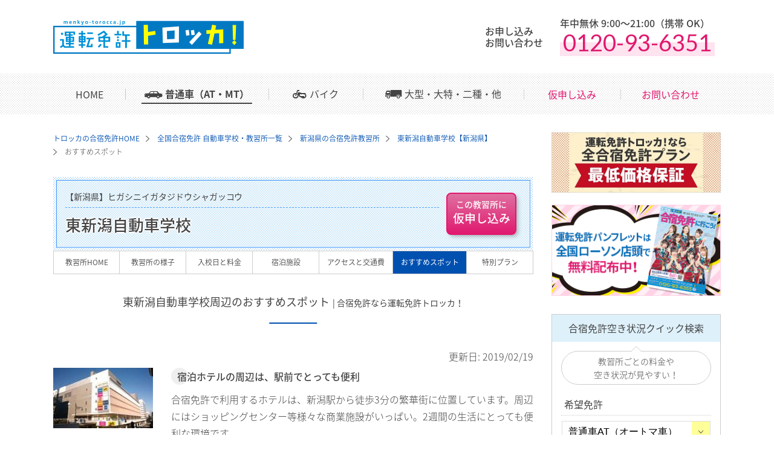

--- FILE ---
content_type: text/html
request_url: https://menkyo-torocca.jp/school/04604/spot.html
body_size: 27274
content:
<!DOCTYPE html PUBLIC "-//W3C//DTD XHTML 1.0 Transitional//EN" "http://www.w3.org/TR/xhtml1/DTD/xhtml1-transitional.dtd">
<html xmlns="http://www.w3.org/1999/xhtml" xml:lang="ja" lang="ja">
<head>
<meta http-equiv="content-type" content="text/html; charset=UTF-8" />
<!-- /common/inc/gtm1.inc -->

<!-- Google Tag Manager -->
<script>(function(w,d,s,l,i){w[l]=w[l]||[];w[l].push({'gtm.start':
  new Date().getTime(),event:'gtm.js'});var f=d.getElementsByTagName(s)[0],
  j=d.createElement(s),dl=l!='dataLayer'?'&l='+l:'';j.async=true;j.src=
  'https://www.googletagmanager.com/gtm.js?id='+i+dl;f.parentNode.insertBefore(j,f);
  })(window,document,'script','dataLayer','GTM-T9HTFH');</script>
<!-- End Google Tag Manager -->

<!-- Google tag (gtag.js) -->
<script async src="https://www.googletagmanager.com/gtag/js?id=G-D0P0HWTF6T"></script>
<script>
  window.dataLayer = window.dataLayer || [];
  function gtag(){dataLayer.push(arguments);}
  gtag('js', new Date());

  gtag('config', 'G-D0P0HWTF6T');
</script>

<title>東新潟自動車学校のおすすめスポット｜合宿免許なら運転免許トロッカ！</title>


<meta name="twitter:card" content="summary_large_image" />
<meta property="og:title" content="東新潟自動車学校のおすすめスポット｜合宿免許なら運転免許トロッカ！" />
<meta property="og:type" content="website" />
<meta property="og:url" content="https://menkyo-torocca.jp/school/04604/spot.html" />
<meta property="og:locale" content="ja_JP" />
<meta property="og:image" content="https://menkyo-torocca.jp/images/common/torocca_ogp_takaneko.jpg" />
<meta property="og:site_name" content="運転免許トロッカ！" />
<meta property="og:description" content="東新潟自動車学校（新潟県）周辺のおすすめスポットをご紹介。合宿免許の空き時間にお出かけしてみてはいかがでしょう？" />


<meta name="author" content="運転免許トロッカ！" />
<meta name="keywords" content="合宿免許,免許,合宿,自動車,教習所,運転免許,教習料金,ローン,分割" />
<meta name="description" content="東新潟自動車学校（新潟県）周辺のおすすめスポットをご紹介。合宿免許の空き時間にお出かけしてみてはいかがでしょう？" />
<meta name="robots" content="index,follow" />
<meta http-equiv="X-UA-Compatible" content="IE=Edge" />
<meta http-equiv="content-Script-Type" content="text/javascript" />
<meta http-equiv="Content-Style-Type" content="text/css" />
<link rel="stylesheet" href="/common/normalize.css" type="text/css" media="all" />
<link rel="stylesheet" href="https://fonts.googleapis.com/earlyaccess/notosansjapanese.css" type="text/css" media="all" />
<link rel="stylesheet" href="https://fonts.googleapis.com/css?family=Lato" type="text/css" media="all" />
<link rel="stylesheet" href="/common/default.css" type="text/css" media="all" />
<link rel="stylesheet" href="/common/school.css" type="text/css" media="all" />
<script type="text/javascript" src="/common/jquery-1.12.3.min.js"></script>
<script type="text/javascript" src="/common/school.js"></script>
<script type="text/javascript" src="/js/checkboxlist.js"></script>
	<script type="text/javascript" src="/chcmn/js/breadcrumb.js"></script>
<link rel="canonical" href="https://menkyo-torocca.jp/school/04604/spot.html" />
<link rel="alternate" media="only screen and (max-width: 640px)" href="https://menkyo-torocca.jp/s/school/04604/spot.html" />
</head>
<body id="school">
<!-- Google Tag Manager (noscript) -->
<noscript><iframe src="https://www.googletagmanager.com/ns.html?id=GTM-T9HTFH" height="0" width="0" style="display:none;visibility:hidden"></iframe></noscript>
<!-- End Google Tag Manager (noscript) -->


<!--head-->
<div id="head" class="header_wrap">


<script type="text/javascript" src="/common/form_layout.js"></script>
<script type="text/javascript" src="/common/plugin.js"></script>
<div class="column_wrap items_center header_inner">
<p class="header_logo"><a href="https://menkyo-torocca.jp/"><img src="/common/im/logo.png" alt="合宿免許なら運転免許トロッカ！" /></a></p>
<dl class="contact_head01">
	<dt>お申し込み<br />お問い合わせ</dt>
	<dd>
		<p>年中無休 9:00〜21:00（携帯 OK）</p>
		<p class="tel_no" x-ms-format-detection="none"><span class="pink_maker">0120-93-6351</span></p>
	</dd>
</dl>

</div>




 




</div>
<!--head end-->
<!--gloval navi-->
<div class="g_nav">
	<ul>
		<li class="nav_home"><a href="https://menkyo-torocca.jp/">HOME</a></li>
		<li class="nav_school"><a href="/list/">普通車（AT・MT）</a></li>
		<li class="nav_bike"><a href="/bike/">バイク</a></li>
		<li class="nav_large"><a href="/large/">大型・大特・二種・他</a></li>
		<li class="nav_contact01"><a href="/form/app.aspx">仮申し込み</a></li>
		<li class="nav_contact02"><a href="/form/inq.aspx">お問い合わせ</a></li>
	</ul>
</div>

<!--gloval navi end-->

<!--body_base-->
<div id="body_base">

<!--main-->
<div id="sch_main" class="spot">



<ul class="pan_navi l-list__breadcrumb" itemscope itemtype="http://schema.org/BreadcrumbList">
	<li itemscope itemprop="itemListElement" itemtype="http://schema.org/ListItem">
		<a href="https://menkyo-torocca.jp/" itemprop="item">
			<span itemprop="name">トロッカの合宿免許HOME</span>
		</a>
		<meta itemprop="position" content="1" />
	</li>
	<li itemscope itemprop="itemListElement" itemtype="http://schema.org/ListItem">
                	<a href="/list/" itemprop="item">
			<span itemprop="name">全国合宿免許&nbsp;自動車学校・教習所一覧</span>
		</a>
		<meta itemprop="position" content="2" />
	</li>
	<li itemscope itemprop="itemListElement" itemtype="http://schema.org/ListItem">
                	<a href="/school/niigata.html" itemprop="item">
			<span itemprop="name">新潟県の合宿免許教習所</span>
		</a>
		<meta itemprop="position" content="3" />
	</li>
	<li itemscope itemprop="itemListElement" itemtype="http://schema.org/ListItem">
                	<a href="index.html" itemprop="item">
			<span itemprop="name">東新潟自動車学校【新潟県】</span>
		</a>
		<meta itemprop="position" content="4" />
	</li>
		<li itemscope itemprop="itemListElement" itemtype="http://schema.org/ListItem">
			<span itemprop="name">おすすめスポット</span>
		<meta itemprop="position" content="5" />
	</li>
</ul>


<!--school_head-->
<div id="school_head">
<!--school title START-->
<div class="title">
<p>【新潟県】ヒガシニイガタジドウシャガッコウ</p>
<p class="dsName">東新潟自動車学校</p>
<p><a href="/form/app.aspx?sch=04604" class="apply"><img src="/common/im/btn_apply.jpg" alt="申し込む" style="width:0px;height:0px;" /></a></p>
</div><!--school title END-->
</div>

<!--school_head end-->

<!--school_menu-->
<ul class="school_menu">
<li id="school_home"><a href="./" title="教習所HOME">教習所HOME</a></li>
<li id="school_scene"><a href="scene.html" title="教習所の様子">教習所の様子</a></li>
<li id="school_price"><a href="price.html" title="入校日と料金">入校日と料金</a></li>
<li id="school_plan"><a href="plan.html" title="宿泊施設">宿泊施設</a></li>
<li id="school_access"><a href="access.html" title="アクセスと交通費">アクセスと交通費</a></li>
<li id="school_spot"><a href="spot.html" title="おすすめスポット">おすすめスポット</a></li>
<li id="school_spplan"><a href="spplan.html" title="特別プラン">特別プラン</a></li>
</ul>

<!--school_menu end-->

<div id="sch_box">
<div id="title">
<h1 id="school_title">東新潟自動車学校周辺のおすすめスポット | 合宿免許なら運転免許トロッカ！</h1>
</div>

		<p id="modified" class="mb5 text_right">更新日:
			<time itemprop="modified" datetime="2019-02-19">
			2019/02/19</time></p>

<!--spot-->
<div id="spot">



<div class="spot_box">
<img src="/allcmn/sch/04604/im/ph-04.jpg" width="164" height="100" />
<div class="spot_right">
<p>宿泊ホテルの周辺は、駅前でとっても便利</p>
<p>合宿免許で利用するホテルは、新潟駅から徒歩3分の繁華街に位置しています。周辺にはショッピングセンター等様々な商業施設がいっぱい。2週間の生活にとっても便利な環境です。</p>
</div>
</div>

<div class="spot_box">
<img src="/allcmn/sch/04604/im/ph-05.jpg" width="164" height="100" />
<div class="spot_right">
<p>「夕食なし」の部屋タイプでは、外食を楽しんで</p>
<p>新潟駅周辺には、ファーストフードやレストランがいっぱい。夕食がつかない部屋タイプをお選びの場合は、各自お好きな場所で夕食をとっていただけます。教習所スタッフに、おススメのレストランを聞いてみよう！！</p>
</div>
</div>


</div>
<!--spot end-->

<!--comment01-->

<!--comment01 end-->

	
</div>
</div>
<!--main end-->

<!--side-->
<div id="side">
<!-- メニュー部 -->
<p class="mb20"><a href="/safe.html" class="img_hover"><img src="/images/side/safe_side.jpg" alt="運転免許トロッカ！なら最低価格保証" /></a></p>

<p class="mb30"><a href="/catalog.html" class="img_hover"><img src="/images/side/side_catalog_img.png" alt="運転免許カタログは全国ローソン店頭で無料配布中！" /></a></p>

		<div id="quickserche" class="search">
			<p class="side_search_ttl">合宿免許空き状況クイック検索</p>
			<p class="side_sub_title">教習所ごとの料金や<br />空き状況が見やすい！</p>
			<form name="form_q" id="form_q" method="post" action="/srchex/calendar.aspx">
    			<script type="text/javascript" src="/common/js/search_school.js"></script>
			</form>
		</div>


		<div id="box">
<p id="box_head">お気に入りボックスに追加</p>
<div id="box_body">
<p id="box_text">教習プランをお気に入りボックスに登録できて予約もカンタン！検索結果や各教習所ページの『入校日カレンダー』から入校日を選んで登録してね！ [<a href="/box.html">お気に入りボックスの使い方</a>]</p>

<!--<div align="center">
<object type="text/html" data="/srchex/checklistmini.aspx?" width="200" height="200" style="z-index:-1"></object>
<iframe id="minilist" src="/srchex/checklistmini.aspx?" width="200" height="200" style="border-style: none" border="0" frameborder="0"></iframe>
</div>-->

<div id="CL_Mini" style="margin-left:10px;">

</div>

<div align="center">
<form method="post" action="/srchex/checklist.aspx">
<input type="submit" name="Submit" value="内容確認／お申し込みへ進む" tabindex="9" accesskey="f" />
</form>
</div>

<!--p id="box_foot"></p-->
</div>
</div>


		<p class="side_ttl">普通車の教習所選び</p>
		<ul class="side_normal mb-1">
			<li><a href="/list/">全国教習所一覧から選ぶ</a></li>
			<li><a href="/list/map.html">全国地図から選ぶ</a></li>
			<li><a href="/area/">エリアから選ぶ</a></li>
			<li><a href="/school/">都道府県から選ぶ</a></li>
			<li><p class="selected">セール情報</p>
				<ul class="side_sale">
					<li><a href="/campaign/">期間限定セール情報</a></li>
					<li><a href="/campaign/single.html">格安シングルルーム特集</a></li>
					<li><a href="/campaign/sandaichance.html">最大15,000円キャッシュバック</a></li>
				</ul>
			</li>
			<li><a href="/season/spring.html">2026年春休み（2,3月）合宿免許</a></li>
			<li><a href="/osusume/couple.html">カップルで行く合宿免許</a></li>
			<li><a href="/osusume/">こだわり合宿免許INDEX</a></li>

			<li><a href="/karimen/" class="side_ico01">仮免からの合宿免許</a></li>
			<li><a href="/shobun/" class="side_ico01">行政処分者の再取得</a></li>
		</ul>

		<p class="side_ttl">その他・免許を取ろう！</p>
		<ul class="side_riyo">
			<li><a href="/list/douji.html" class="side_ico02">普通車＋バイクのセット教習</a></li>
			<li><a href="/bike/" class="side_ico02">バイク合宿免許<br /><span class="pl5 fs12">（普通二輪・大型二輪）</span></a></li>
			<li><a href="/large/" class="side_ico02">プロ免許合宿<span class="pl5 fs12">(大型/大特/けん引/二種）</span></a></li>
		</ul>

		<p class="side_ttl">ご利用ナビ！</p>

		<ul class="side_riyo">
			<li><a href="/index.html#value">運転免許トロッカ！は<br />ここがスゴイ！</a></li>
			<li><p class="selected">合宿免許について</p>
				<ul>
					<li><a href="/first/flow.html">ご予約から入校まで</a></li>
					<li><a href="/first/baggage.html">合宿免許の持ち物</a></li>
					<li><a href="/first/model.html">教習スケジュール&#xFF5E;免許交付まで</a></li>
					<li><a href="/first/support.html">安心のサポート</a></li>
					<li><a href="/first/q-a.html">よくある質問Q&amp;A</a></li>
					<li><a href="/info/cautions.html">免許取得に関するご注意</a></li>
					<li><a href="/info/agreement.html#normal">旅行条件説明書</a></li>
				</ul>
			</li>
			<li><a href="/first/navi.html" title="合宿免免許選び方ナビ">合宿免許選び方ナビ</a></li>
			<li><a href="/voice/" title="合宿免許口コミ情報">合宿免許口コミ情報</a></li>
			<li><a href="/guidance/" title="合宿免許ってこんな1日">合宿免許ってこんな1日</a></li>
			<li><a href="/question/" title=" チャレンジ！！学科試験問題集"> チャレンジ！！学科試験問題集</a></li>
			<li>
				<a href="/method/" class="selected">お申し込み方法</a>
				<ul>
					<li><a href="/index.html#gasshuku">合宿免許のお申し込み方法</a></li>
					<li><a href="/method/bike.html">バイクのお申し込み</a></li>
					<li><a href="/method/large.html">プロ免許のお申し込み</a></li>
				</ul>
			</li>
			<li>
				<p class="selected">お支払い方法一覧</p>
				<ul>
					<li><a href="/first/pay.html">選べるお支払い</a></li>
					<li><a href="/first/loan.html">ラクラク運転免許ローン</a></li>
				</ul>
			</li>
			<li><a href="/info/privacy.html">個人情報保護方針</a></li>
			<li><a href="/info/">企業情報</a></li>
		</ul>



		<p class="side_banner">
			<a href="/first/loan.html" class="img_hover"><img src="/images/loan_tpp_side.jpg" alt="ラクラク運転免許ローン" /></a>
		</p>




		<p class="side_ttl">県別教習所一覧</p>
		<ul class="side_search">
			<li><a href="/school/hokkaido.html">北海道</a>
				<ul>
					<li><a href="/school/01048/">鉄工団地自動車学園</a></li>
				</ul>
			</li>

			<li><a href="/school/iwate.html">岩手県</a>
				<ul>
					<li><a href="/school/02125/">陸前高田ドライビングスクール</a></li>
					<li><a href="/school/02113/">遠野ドライビングスクール</a></li>
					<li><a href="/school/02127/">宮古ドライビングスクール</a></li>
					<li><a href="/school/02131/">盛岡南ドライビングスクール</a></li>
					<li><a href="/school/02109/">久慈自動車学校</a></li>
				</ul>
			</li>

			<li><a href="/school/miyagi.html">宮城県</a>
				<ul>

					<li><a href="/school/02241/">パセオドライビングカレッジ</a></li>
				</ul>
			</li>

			<li><a href="/school/akita.html">秋田県</a>
				<ul>
					<li><a href="/school/02303/">秋田北部自動車学校</a></li>
					<li><a href="/school/02312/">第二北部自動車学校</a></li>
					<li><a href="/school/02325/">能代モータースクール</a></li>
				</ul>
			</li>

			<li><a href="/school/yamagata.html">山形県</a>
				<ul>
					<li><a href="/school/02418/">鶴岡自動車学園</a></li>
					<li><a href="/school/02426/">関東自動車学校庄内余目</a></li>
					<li><a href="/school/02422/">マツキドライビングスクール長井校</a></li>
					<li><a href="/school/02413/">マツキドライビングスクール米沢松岬校</a></li>

					<li><a href="/school/02434/">マツキドライビングスクールさくらんぼ校</a></li>
					<li><a href="/school/02411/">マツキドライビングスクール赤湯校</a></li>


					<li><a href="/school/02428/">マツキドライビングスクール 山形中央校</a></li>
					<li><a href="/school/02433/">マツキドライビングスクール 村山校</a></li>
				</ul>
			</li>
			<li><a href="/school/fukushima.html">福島県</a>
				<ul>
					<li><a href="/school/02504/">昭和ドライバーズカレッジ</a></li>
					<li><a href="/school/02536/">会津田島ドライビングスクール</a></li>

					<li><a href="/school/02546/">湯本自動車学校</a></li>
					<li><a href="/school/02516/">本宮自動車学校</a></li>

				</ul>
			</li>
			<li><a href="/school/ibaraki.html">茨城県</a>
				<ul>
					<li><a href="/school/04037/">友部自動車学校</a></li>
					<li><a href="/school/04017/">土浦北インター自動車学校</a></li>
					<li><a href="/school/04018/">茨城けんなん自動車学校</a></li>
				</ul>
			</li>
			<li><a href="/school/tochigi.html">栃木県</a>
				<ul>
					<li><a href="/school/04109/">さくら那須モータースクール</a></li>
					<li><a href="/school/04127/">佐野中央自動車教習所</a></li>
					<li><a href="/school/04126/">那須自動車学校</a></li>
					<li><a href="/school/04132/">宇都宮岡本台自動車学校</a></li>
					<li><a href="/school/04138/">カーアカデミー那須高原</a></li>
				</ul>
			</li>
			<li><a href="/school/gunma.html">群馬県</a>
				<ul>
					<li><a href="/school/04219/">赤城自動車教習所</a></li>
					<li><a href="/school/04213/">前橋天川自動車教習所</a></li>
					<li><a href="/school/04214/">柳瀬橋自動車教習所</a></li>
					<li><a href="/school/04229/">大渡自動車学校</a></li>
					<li><a href="/school/04220/">まえばし自動車教習所</a></li>
					<li><a href="/school/04221/">かぶら自動車教習所</a></li>
					<li><a href="/school/04231/">南渋川自動車教習所</a></li>
				</ul>
			</li>
			<li><a href="/school/saitama.html">埼玉県</a>
				<ul>
					<li><a href="/school/04334/">行田自動車教習所</a></li>
				</ul>
			</li>
			<li><a href="/school/chiba.html">千葉県</a>
				<ul>
					<li><a href="/school/04451/">君津モータースクール</a></li>
					<li><a href="/school/04418/">大佐和自動車教習所</a></li>
				</ul>
			</li>

			<li><a href="/school/niigata.html">新潟県</a>
				<ul>
					<li><a href="/school/04635/">水原自動車学校</a></li>
					<li><a href="/school/04614/">つばめ中央自動車学校</a></li>
					<li><a href="/school/04624/">柿崎自動車学校</a></li>
					<li><a href="/school/04627/">白根中央自動車学校</a></li>
					<li><a href="/school/04632/">六日町自動車学校</a></li>

					<li><a href="/school/04633/">マツキドライビングスクール 新潟西しばた校</a></li>
					<li><a href="/school/04615/">糸魚川自動車学校</a></li>
					<li><a href="/school/04604/">東新潟自動車学校</a></li>
					<li><a href="/school/04636/">中越自動車学校</a></li>
					<li><a href="/school/04609/">長岡文化自動車学校</a></li>
					<li><a href="/school/04620/">みどり自動車学校</a></li>
				</ul>
			</li>
			<li><a href="/school/nagano.html">長野県</a>
				<ul>
					<li><a href="/school/04821/">信州伊那自動車教習所</a></li>
					<li><a href="/school/04822/">信州駒ヶ根自動車学校</a></li>
					<li><a href="/school/04825/">ドライビングスクールアジマ</a></li>
					<li><a href="/school/04830/">大町自動車教習所</a></li>
					<li><a href="/school/04833/">軽井沢西ドライビングスクール</a></li>

				</ul>
			</li>

			<li><a href="/school/shizuoka.html">静岡県</a>
				<ul>
					<li><a href="/school/04911/">綜合自動車学校</a></li>
					<li><a href="/school/04950/">静岡県セイブ自動車学校</a></li>
					<li><a href="/school/04951/">スルガ自動車学校</a></li>
					<li><a href="/school/04953/">東名自動車学校</a></li>
				</ul>
			</li>
			<li><a href="/school/ishikawa.html">石川県</a>
				<ul>
					<li><a href="/school/05108/">こまつ自動車学校</a></li>
					<li><a href="/school/05110/">千里浜なぎさドライビングスクール</a></li>
					<li><a href="/school/05116/">能登自動車学校</a></li>
				</ul>
			</li>
			<li><a href="/school/fukui.html">福井県</a>
				<ul>
					<li><a href="/school/05201/">福井自動車学校</a></li>
					<li><a href="/school/05205/">大野自動車学校</a></li>
				</ul>
			</li>
			<li><a href="/school/aichi.html">愛知県</a>
				<ul>
					<li><a href="/school/05441/">トヨタ中央自動車学校</a></li>
				</ul>
			</li>
			<li><a href="/school/kyoto.html">京都府</a>
				<ul>
					<li><a href="/school/06113/">岩滝自動車教習所</a></li>
					<li><a href="/school/06125/">網野自動車教習所</a></li>
				</ul>
			</li>
			<li><a href="/school/mie.html">三重県</a>
				<ul>
					<li><a href="/school/05506/">ほめちぎる教習所 伊勢</a></li>
				</ul>
			</li>

			<li><a href="/school/hyogo.html">兵庫県</a>
				<ul>
					<li><a href="/school/06314/">Mランド丹波ささ山校</a></li>
					<li><a href="/school/06339/">北播ドライビングスクール</a></li>

				</ul>
			</li>
			<li><a href="/school/okayama.html">岡山県</a>
				<ul>
					<li><a href="/school/07212/">高梁自動車学校</a></li>
					<li><a href="/school/07223/">新倉敷自動車学校</a></li>
				</ul>
			</li>
			<li><a href="/school/hiroshima.html">広島県</a>
				<ul>
					<li><a href="/school/07303/">中国自動車学校</a></li>
					<li><a href="/school/07311/">ロイヤル&ensp;ドライビングスクール福山校</a></li>
				</ul>
			</li>
			<li><a href="/school/shimane.html">島根県</a>
				<ul>
					<li><a href="/school/07105/">Mランド益田校</a></li>
				</ul>
			</li>
			<li>
				<a href="/school/tottori.html">鳥取県</a>
				<ul>
					<li><a href="/school/07009/">倉吉自動車学校</a></li>
					<li><a href="/school/07007/">山陰中央自動車学校</a></li>
					<li><a href="/school/07001/">鳥取県自動車学校</a></li>
				</ul>
			</li>


			<li><a href="/school/tokushima.html">徳島県</a>
				<ul>
					<li><a href="/school/08009/">あほくドライビングスクール</a></li>
					<li><a href="/school/08014/">徳島第一自動車教習所</a></li>
				</ul>
			</li>
			<li><a href="/school/ehime.html">愛媛県</a>
				<ul>
					<li><a href="/school/08209/">宇摩自動車教習所</a></li>
				</ul>
			</li>
			<li><a href="/school/kagawa.html">香川県</a>
				<ul>
					<li><a href="/school/08113/">観音寺自動車学校EAST</a></li>
				</ul>
			</li>
			<li><a href="/school/kochi.html">高知県</a>
				<ul>
					<li><a href="/school/08302/">高知中央自動車学校</a></li>
					<li><a href="/school/08305/">東部自動車学校</a></li>
					<li><a href="/school/08307/">四万十自動車学校</a></li>
					<li><a href="/school/08313/">南国自動車学校</a></li>
					<li><a href="/school/08316/">新土佐自動車学校</a></li>
				</ul>
			</li>
			<li><a href="/school/fukuoka.html">福岡県</a>
				<ul>
					<li><a href="/school/09019/">アイルモータースクール門司</a></li>
					<li><a href="/school/09045/">おんが自動車学校</a></li>
				</ul>
			</li>
			<li><a href="/school/saga.html">佐賀県</a>
				<ul>
					<li><a href="/school/09106/">伊万里自動車学校</a></li>
					<li><a href="/school/09108/">佐賀大町自動車学校大町校</a></li>
				</ul>
			</li>
			<li><a href="/school/nagasaki.html">長崎県</a>
				<ul>
					<li><a href="/school/09205/">共立自動車学校・日野</a></li>
					<li><a href="/school/09214/">共立自動車学校・大野</a></li>
					<li><a href="/school/09206/">共立自動車学校・江迎</a></li>
					<li><a href="/school/09222/">五島自動車学校</a></li>
					<li><a href="/school/09209/">あたご自動車学校</a></li>
				</ul>
			</li>
			<li><a href="/school/oita.html">大分県</a>
				<ul>
					<li><a href="/school/09422/">豊の里自動車学校</a></li>
				</ul>
			</li>
			<li><a href="/school/kumamoto.html">熊本県</a>
				<ul>
					<li><a href="/school/09327/">熊本城北自動車学校</a></li>
					<li><a href="/school/09338/">中球磨モータースクール</a></li>
				</ul>
			</li>
			<li><a href="/school/miyazaki.html">宮崎県</a>
				<ul>
					<li><a href="/school/09501/">梅田学園ドライビングスクール 日ノ出
</a></li>
					<li><a href="/school/09524/">梅田学園ドライビングスクール 清武
</a></li>
					<li><a href="/school/09504/">梅田学園ドライビングスクール 生目
</a></li>
					<li><a href="/school/09523/">梅田学園ドライビングスクール 佐土原
</a></li>
					<li><a href="/school/09502/">ナカムラ自動車学校</a></li>
					<li><a href="/school/09512/">けいゆう自動車学校</a></li>
					<!-- <li><a href="/school/09505/">高鍋自動車学校</a></li> -->
				</ul>
			</li>

			<li><a href="/school/okinawa.html">沖縄県</a>
				<ul>
					<li><a href="/school/09721/">北丘自動車学校</a></li>
				</ul>
			</li>
		</ul>


</div>
<!--side end-->




</div>
<!--body_base end-->
<!--foot-->
<!-- /common/inc/foot.inc -->


<!-- footパンくず -->
<!-- パンくずリスト表示エリア -->
<div id="breadcrumb"></div>

<!-- footパンくず end -->

<div class="footer">
  <p class="page_top"><a href="#head">ページトップへ</a></p>
  <ul class="footer_nav">
    <li><a href="https://menkyo-torocca.jp/">合宿免許HOME</a></li>
    <li><a href="/info/agreement.html">旅行条件説明書</a></li>
    <li><a href="/info/cautions.html">免許取得に関するご注意</a></li>
    <li><a href="/info/privacy.html">個人情報の取り扱いについて</a></li>
    <li><a href="/info/">企業情報</a></li>
    <li><a href="https://www.lawson.co.jp/">ローソンサイトへ</a></li>
  </ul>

  <p class="copyright">Copyright (c) Inter Art Committees. Inc, 「<a
      href="https://menkyo-torocca.jp/">合宿免許なら運転免許トロッカ！</a>」All Rights Reserved.</p>
</div>


<!-- line RT START -->
<script type="text/javascript">
  var _fout_queue = _fout_queue || {}; if (_fout_queue.segment === void 0) _fout_queue.segment = {};
  if (_fout_queue.segment.queue === void 0) _fout_queue.segment.queue = [];

  _fout_queue.segment.queue.push({
    'user_id': 18132,
    'advertiser_id': 5611,
    'contractor_id': 5
  });

  (function () {
    var el = document.createElement('script'); el.type = 'text/javascript'; el.async = true;
    el.src = (('https:' == document.location.protocol) ? 'https://' : 'http://') + 'js.fout.jp/segmentation.js';
    var s = document.getElementsByTagName('script')[0]; s.parentNode.insertBefore(el, s);
  })();
</script>
<!-- line RT END -->
 
<!--foot end-->

</body>
</html>


--- FILE ---
content_type: text/css
request_url: https://menkyo-torocca.jp/common/school.css
body_size: 43430
content:
@charset "UTF-8";
@import url("goto.css");
/*-- このCSSはSassで管理しています --*/
/*-- このCSSは/school/ディレクトリのみに使用してください。学校以外の/school/ディレクトリにも使用しています --*/
/*-----------------------------------------------
各学校共通
-----------------------------------------------*/
#school_head {
  background: url("[data-uri]");
  padding: 20px;
  position: relative;
}

#school_head:before {
  background: rgba(222, 241, 251, 0.6);
  border: 1px solid #4a9cff;
  -webkit-box-shadow: 0 0 0 5px rgba(255, 255, 255, 0);
  box-shadow: 0 0 0 5px rgba(255, 255, 255, 0);
  content: '';
  z-index: 1;
  position: absolute;
  top: 5px;
  bottom: 5px;
  left: 5px;
  right: 5px;
}

#school_head p {
  -webkit-box-sizing: border-box;
  box-sizing: border-box;
  position: relative;
  z-index: 999;
}

#school_head p:first-child {
  width: 618px;
  margin-bottom: 5px;
  padding-bottom: 5px;
  border-bottom: dashed 1px #4a9cff;
  color: #444;
  font-weight: 400;
  font-size: 14px;
}

#school_head p:last-child {
  width: 116px;
  height: 70px;
  margin-top: -35px;
  background: #fff;
  border-radius: 8px;
  -webkit-box-shadow: 4px 4px 7px -2px rgba(0, 0, 0, 0.3);
  box-shadow: 4px 4px 7px -2px rgba(0, 0, 0, 0.3);
  position: absolute;
  top: 50%;
  right: 28px;
}

#school_head p:last-child a {
  width: 116px;
  height: 70px;
  padding: 8px;
  background: url("[data-uri]");
  background: -webkit-gradient(linear, 50% 0%, 50% 100%, color-stop(0%, #df70a0), color-stop(100%, #e1196f));
  background: -moz-linear-gradient(#df70a0, #e1196f);
  background: -webkit-linear-gradient(#df70a0, #e1196f);
  background: -webkit-gradient(linear, left top, left bottom, from(#df70a0), to(#e1196f));
  background: -o-linear-gradient(#df70a0, #e1196f);
  background: linear-gradient(#df70a0, #e1196f);
  border-radius: 8px;
  border: solid 2px #e1196f;
  color: #fff;
  text-decoration: none;
  text-align: center;
  font-size: 19px;
  line-height: 1.4;
  font-weight: 500;
  display: block;
  -webkit-box-sizing: border-box;
  box-sizing: border-box;
}

#school_head p:last-child a span {
  font-size: 14px;
  display: block;
}

#school_head p:last-child a:hover {
  opacity: 0.5;
}

#school_head .dsName {
  width: 618px;
  font-size: 26px;
  font-weight: 500;
  text-shadow: 2px 0px 0px #fff, 0px 2px 0px #fff, -2px 0px 0px #fff, 0px -2px 0px #fff;
  color: #444;
}

#school_head .dsName span {
  color: #444 !important;
}

#school_head .school_head_ttl p:first-child {
  width: auto !important;
}

#school_head .school_head_ttl p:last-child {
  margin: 0 !important;
  position: relative !important;
  height: auto !important;
  background: none !important;
  -webkit-box-shadow: none !important;
  box-shadow: none !important;
  border-radius: 0 !important;
  right: 0;
}

#school_head .school_head_ttl p.dsName {
  width: auto !important;
  font-size: 26px !important;
  font-weight: 500 !important;
  text-shadow: 2px 0px 0px #fff, 0px 2px 0px #fff, -2px 0px 0px #fff, 0px -2px 0px #fff !important;
  color: #444 !important;
}

ul.school_menu {
  display: -webkit-box;
  display: -webkit-flex;
  display: -ms-flexbox;
  display: flex;
}

ul.school_menu + #sch_box {
  margin-top: 30px;
}

ul.school_menu li {
  width: 110px;
}

ul.school_menu li#school_access, ul.school_menu li#school_spot {
  width: 122px;
}

ul.school_menu li#school_home a {
  border-left: solid 1px #ccc;
}

ul.school_menu li#school_home a:hover {
  border-left: solid 1px #def1fb;
}

ul.school_menu li a {
  padding: 8px 10px;
  border: solid 1px #ccc;
  border-left: none;
  font-size: 12px;
  color: #444;
  text-align: center;
  display: block;
}

ul.school_menu li a:hover {
  background: #def1fb;
  border: solid 1px #def1fb;
  border-left: none;
  text-decoration: none;
}

.shome ul.school_menu li#school_home a, .scene ul.school_menu li#school_scene a, .sch_price ul.school_menu li#school_price a, .sch_plan ul.school_menu li#school_plan a, .access ul.school_menu li#school_access a, .spot ul.school_menu li#school_spot a, .spplan ul.school_menu li#school_spplan a {
  background: #0050B0;
  color: #fff;
  font-weight: 400;
}

h1#school_title {
  margin-bottom: 50px;
  padding-bottom: 10px;
  font-size: 18px;
  font-weight: 400;
  text-align: center;
  position: relative;
}

h1#school_title:after {
  width: 10%;
  height: 2px;
  background: #0050B0;
  content: "";
  display: inline-block;
  position: absolute;
  bottom: -10px;
  left: 50%;
  -moz-transform: translateX(-50%);
  -ms-transform: translateX(-50%);
  -webkit-transform: translateX(-50%);
  transform: translateX(-50%);
}

/*-----------------------------------------------
各学校トップ
-----------------------------------------------*/
#school_status {
  margin-bottom: 30px;
}

ul.icon_quick {
  padding: 10px;
  background: url("[data-uri]");
  display: -webkit-box;
  display: -webkit-flex;
  display: -ms-flexbox;
  display: flex;
}

ul.icon_quick:empty {
  display: none;
}

ul.icon_quick li {
  margin-right: 10px;
}

ul.icon_quick img {
  display: block;
}

ul#slider2 {
  position: relative;
}

ul#slider2 li {
  position: absolute;
  top: 0;
  left: 0;
}

#school_index .column_wrap img {
  width: 300px;
}

#school_index .column_wrap p {
  width: -moz-calc(100% - 300px);
  width: -o-calc(100% - 300px);
  width: -webkit-calc(100% - 300px);
  width: calc(100% - 300px);
}

.bx-wrapper {
  width: 680px;
  margin: 0 auto 60px;
}

.bx-wrapper .bx-viewport {
  border: none;
  -webkit-box-shadow: none;
  box-shadow: none;
  left: 0;
}

.bx-wrapper .bx-pager.bx-default-pager a {
  background: #eee;
}

.bx-wrapper .bx-pager.bx-default-pager a.active {
  background: #b0d4ff;
}

div.left h3, div.right h3 {
  font-weight: 400;
  font-size: 16px;
}

div.left p + h3, div.right p + h3 {
  margin-top: 10px;
}

div.left p + .datatitle, div.right p + .datatitle {
  margin-top: 20px;
}

div.left {
  width: 48%;
  margin: 70px 0;
  float: left;
}

.button_type01 {
  margin-top: 30px;
}

ul.carlist {
  margin: 0 15px;
  display: -webkit-box;
  display: -webkit-flex;
  display: -ms-flexbox;
  display: flex;
  -ms-flex-wrap: wrap;
  flex-wrap: wrap;
  -webkit-flex: 3;
  -webkit-box-flex: 3;
  -ms-flex: 3;
  flex: 3;
}

ul.carlist li {
  margin: 0 5px 5px 0;
  font-size: 14px;
  width: auto !important;
  height: auto !important;
  color: #FFF !important;
  padding: 1px 5px 1px 5px;
  text-decoration: none !important;
}

ul.carlist li a {
  width: auto !important;
  height: auto !important;
  color: #FFF !important;
  padding: 1px 5px 1px 5px;
  font-size: 14px;
  text-decoration: none !important;
}

ul.carlist li.icon_type01 {
  background: #0165ca;
}

ul.carlist li.icon_type02 {
  background: #339966;
}

ul.carlist li.icon_type03 {
  background: #663399;
}

ul.carlist li.icon_type04, ul.carlist li.icon_type11 {
  background: #4eabd7;
}

ul.carlist li.icon_type15 {
  background: #a75789;
}

ul.carlist li.icon_type20, ul.carlist li.icon_type21, ul.carlist li.icon_type22 {
  background: #329867;
}

ul.carlist li.icon_type23, ul.carlist li.icon_type24, ul.carlist li.icon_type25, ul.carlist li.icon_type26, ul.carlist li.icon_type23 a, ul.carlist li.icon_type24 a, ul.carlist li.icon_type25 a, ul.carlist li.icon_type26 a {
  background: #66cc66;
}

ul.carlist li.icon_type27, ul.carlist li.icon_type28, ul.carlist li.icon_type29 {
  background: #ff9900;
}

ul.carlist li.icon_type27 a, ul.carlist li.icon_type28 a, ul.carlist li.icon_type29 a {
  background: #ff9900;
  color: #FFF !important;
}

ul.carlist li.icon_type30, ul.carlist li.icon_type31, ul.carlist li.icon_type30 a, ul.carlist li.icon_type31 a {
  background: #2baa91;
}

ul.carlist li.icon_type32 {
  background: #329867;
}

ul.carlist li.icon_type32 a {
  background: #329867;
}

ul.carlist li.icon_type33 {
  background: #D39947;
}

ul.carlist li.icon_type33 a {
  background: #D39947;
}

ul.carlist li.icon_type34 {
  background: #329867;
}

ul.carlist li.icon_type34 a {
  background: #329867;
}

ul.carlist li.icon_type35, ul.carlist li.icon_type36, ul.carlist li.icon_type35 a, ul.carlist li.icon_type36 a {
  background: #D39947;
}

ul.carlist + p {
  margin-top: 10px;
}

div.right {
  width: 48%;
  margin: 70px 0;
  float: right;
}

div.special_box {
  margin-bottom: 70px;
}

#pickUp {
  margin-bottom: 70px;
  padding: 30px 20px;
  background: url("[data-uri]");
  clear: both;
  display: -webkit-box;
  display: -webkit-flex;
  display: -ms-flexbox;
  display: flex;
}

#pickUp:empty {
  display: none !important;
}

#pickUp .box {
  width: 33.3333%;
  padding: 0 10px;
  text-align: center;
}

#pickUp img {
  margin: 0 auto 10px;
  display: block;
}

#pickUp p {
  font-size: 14px;
}

.staff_comment, .review_comment {
  margin-bottom: 70px;
  padding: 30px;
  background: url("[data-uri]");
}

.staff_comment ul li, .review_comment ul li {
  display: -webkit-box;
  display: -webkit-flex;
  display: -ms-flexbox;
  display: flex;
  -webkit-box-pack: justify;
  -webkit-justify-content: space-between;
  -ms-flex-pack: justify;
  justify-content: space-between;
  -ms-flex-align: center;
  -webkit-box-align: center;
  -webkit-align-items: center;
  align-items: center;
}

.staff_comment ul li + li, .review_comment ul li + li {
  margin-top: 30px;
}

.staff_comment ul li.right, .review_comment ul li.right {
  -webkit-flex-direction: row-reverse;
  -ms-flex-direction: row-reverse;
  -moz-flex-direction: row-reverse;
  -webkit-box-orient: horizontal;
  -webkit-box-direction: reverse;
  flex-direction: row-reverse;
}

.staff_comment .staff_ph, .review_comment .staff_ph {
  width: 180px;
}

.staff_comment .staff_img, .staff_comment .review_photo {
  width: 180px;
  height: 180px;
  border-radius: 300px;
  overflow: hidden;
}

.review_comment .staff_img, .review_comment .review_photo {
  width: 180px;
  height: 180px;
  border-radius: 300px;
  overflow: hidden;
}

.staff_comment .staff_name, .review_comment .staff_name {
  margin-top: 5px;
  font-size: 12px;
  line-height: 1.4;
  text-align: center;
}

.staff_comment .staff_text_left, .staff_comment .staff_text_right, .staff_comment .review_text {
  width: 524px;
  padding: 20px;
  background: #fff;
  border: solid 2px #f9cde0;
  position: relative;
}

.review_comment .staff_text_left, .review_comment .staff_text_right, .review_comment .review_text {
  width: 524px;
  padding: 20px;
  background: #fff;
  border: solid 2px #f9cde0;
  position: relative;
}

.staff_comment .staff_text_left:after, .staff_comment .staff_text_left:before {
  left: 100%;
  top: 50%;
  border: solid rgba(255, 255, 255, 0);
  content: " ";
  height: 0;
  width: 0;
  position: absolute;
  pointer-events: none;
}

.staff_comment .staff_text_right:after, .staff_comment .staff_text_right:before {
  left: 100%;
  top: 50%;
  border: solid rgba(255, 255, 255, 0);
  content: " ";
  height: 0;
  width: 0;
  position: absolute;
  pointer-events: none;
}

.staff_comment .review_text:after, .staff_comment .review_text:before {
  left: 100%;
  top: 50%;
  border: solid rgba(255, 255, 255, 0);
  content: " ";
  height: 0;
  width: 0;
  position: absolute;
  pointer-events: none;
}

.review_comment .staff_text_left:after, .review_comment .staff_text_left:before {
  left: 100%;
  top: 50%;
  border: solid rgba(255, 255, 255, 0);
  content: " ";
  height: 0;
  width: 0;
  position: absolute;
  pointer-events: none;
}

.review_comment .staff_text_right:after, .review_comment .staff_text_right:before {
  left: 100%;
  top: 50%;
  border: solid rgba(255, 255, 255, 0);
  content: " ";
  height: 0;
  width: 0;
  position: absolute;
  pointer-events: none;
}

.review_comment .review_text:after, .review_comment .review_text:before {
  left: 100%;
  top: 50%;
  border: solid rgba(255, 255, 255, 0);
  content: " ";
  height: 0;
  width: 0;
  position: absolute;
  pointer-events: none;
}

.staff_comment .staff_text_left:after, .staff_comment .staff_text_left:before {
  left: auto;
  right: 100%;
}

.staff_comment .left .review_text:after, .staff_comment .left .review_text:before {
  left: auto;
  right: 100%;
}

.review_comment .staff_text_left:after, .review_comment .staff_text_left:before {
  left: auto;
  right: 100%;
}

.review_comment .left .review_text:after, .review_comment .left .review_text:before {
  left: auto;
  right: 100%;
}

.staff_comment .staff_text_left:after, .staff_comment .left .review_text:after {
  border-color: rgba(136, 183, 213, 0);
  border-right-color: #fff;
  border-width: 10px;
  margin-top: -10px;
}

.review_comment .staff_text_left:after, .review_comment .left .review_text:after {
  border-color: rgba(136, 183, 213, 0);
  border-right-color: #fff;
  border-width: 10px;
  margin-top: -10px;
}

.staff_comment .staff_text_left:before, .staff_comment .left .review_text:before {
  border-color: rgba(194, 225, 245, 0);
  border-right-color: #f9cde0;
  border-width: 13px;
  margin-top: -13px;
}

.review_comment .staff_text_left:before, .review_comment .left .review_text:before {
  border-color: rgba(194, 225, 245, 0);
  border-right-color: #f9cde0;
  border-width: 13px;
  margin-top: -13px;
}

.staff_comment .staff_text_right:after, .staff_comment .right .review_text:after {
  border-color: rgba(136, 183, 213, 0);
  border-left-color: #fff;
  border-width: 10px;
  margin-top: -10px;
}

.review_comment .staff_text_right:after, .review_comment .right .review_text:after {
  border-color: rgba(136, 183, 213, 0);
  border-left-color: #fff;
  border-width: 10px;
  margin-top: -10px;
}

.staff_comment .staff_text_right:before, .staff_comment .right .review_text:before {
  border-color: rgba(194, 225, 245, 0);
  border-left-color: #f9cde0;
  border-width: 13px;
  margin-top: -13px;
}

.review_comment .staff_text_right:before, .review_comment .right .review_text:before {
  border-color: rgba(194, 225, 245, 0);
  border-left-color: #f9cde0;
  border-width: 13px;
  margin-top: -13px;
}

.review_comment .review_text {
  border-color: #7db8ff;
}

.review_comment .left .review_text:after, .review_comment .left .review_text:before {
  left: auto;
  right: 100%;
}

.review_comment .left .review_text:after {
  border-color: rgba(136, 183, 213, 0);
  border-right-color: #fff;
  border-width: 10px;
  margin-top: -10px;
}

.review_comment .left .review_text:before {
  border-color: rgba(194, 225, 245, 0);
  border-right-color: #7db8ff;
  border-width: 13px;
  margin-top: -13px;
}

.review_comment .right .review_text:after {
  border-color: rgba(136, 183, 213, 0);
  border-left-color: #fff;
  border-width: 10px;
  margin-top: -10px;
}

.review_comment .right .review_text:before {
  border-color: rgba(194, 225, 245, 0);
  border-left-color: #7db8ff;
  border-width: 13px;
  margin-top: -13px;
}

.sales + .chance:before {
  content: none !important;
}

.otoku {
  margin-bottom: 70px;
  padding: 0 30px;
  display: -webkit-box;
  display: -webkit-flex;
  display: -ms-flexbox;
  display: flex;
  -webkit-box-pack: justify;
  -webkit-justify-content: space-between;
  -ms-flex-pack: justify;
  justify-content: space-between;
  -ms-flex-align: start;
  -webkit-box-align: flex-start;
  -webkit-align-items: flex-start;
  align-items: flex-start;
  -ms-flex-wrap: wrap;
  flex-wrap: wrap;
}

.otoku + .otoku {
  margin-top: 30px;
  padding-top: 30px;
  border-top: dashed 1px #ccc;
}

.otoku img {
  width: 100%;
  margin: 0 auto;
  display: block;
}

.otoku .otokuleft {
  width: 180px;
}

.otoku .otokuright {
  width: 524px;
}

.otoku p.chance {
  color: #e1196f;
  font-weight: 600;
  font-size: 18px;
}

.otoku + .nootoku, .otoku + .nootku {
  padding: 0 30px;
  margin-top: -60px !important;
}

.nootku, h2.scene_title + p {
  margin-bottom: 70px;
}

#school_index_bottom {
  padding: 30px;
  border: solid 1px #ccc;
}

#school_index_bottom h2.catch {
  margin-bottom: 10px;
  padding-left: 10px;
  font-weight: 500;
  font-size: 16px;
  position: relative;
}

#school_index_bottom h2.catch:before {
  width: 28px;
  height: 28px;
  background: #efefef;
  border-radius: 100px;
  content: "";
  display: inline-block;
  position: absolute;
  top: 0;
  left: 0;
  z-index: -1;
}

#school_index_bottom p + h2.catch {
  margin-top: 30px;
  padding-top: 30px;
  border-top: dashed 1px #ccc;
}

#school_index_bottom p + h2.catch:before {
  top: 30px;
}

#school_index_bottom + img {
  margin: 30px auto;
  display: block;
}

#school_index + img.mt10 {
  margin: 0 auto;
  display: block;
}

/*-----------------------------------------------
教習所の様子
-----------------------------------------------*/
.scene_box {
  overflow: hidden;
}

.scene_box + .scene_box {
  margin-top: 70px;
}

.scene_box p.title {
  margin-bottom: 30px;
  border-bottom: solid 1px #000;
  font-size: 28px;
  font-weight: 500;
  line-height: 1.4;
  text-align: center;
  position: relative;
  -webkit-box-sizing: border-box;
  box-sizing: border-box;
  clear: both;
}

.scene_box p.title:after {
  width: 15.8%;
  height: 2px;
  background: #e1196f;
  display: block;
  content: "";
  position: absolute;
  bottom: -1px;
  left: 50%;
  -moz-transform: translateX(-50%);
  -ms-transform: translateX(-50%);
  -webkit-transform: translateX(-50%);
  transform: translateX(-50%);
}

.scene_box p.content {
  padding: 0 30px;
  clear: both;
  overflow: hidden;
}

.scene_box p.content + p.content {
  margin-top: 30px;
  padding-top: 30px;
  border-top: dashed 1px #ccc;
}

.scene_box p.content img {
  margin-right: 30px;
  display: inline-block;
  float: left;
}

.scene_box p + p img {
  float: left;
  margin-right: 30px;
}

.scene_box div + p {
  margin-top: 20px;
}

.scene_box div + p img {
  float: left;
  margin-right: 30px;
}

/*-----------------------------------------------
入校日と料金
-----------------------------------------------*/
div.schcal_price {
  width: 110px !important;
}

#schcal_tab table#schcal_calbody .schcal_day_active {
  width: 99% !important;
}

div#SchoolCalendar {
  margin-bottom: 40px !important;
}

table.calendar {
  width: 100%;
  margin-bottom: 30px;
  border-collapse: collapse;
  border-spacing: 2px;
  border: solid 1px #ccc;
}

table.calendar th, table.calendar td {
  padding: 8px 15px;
  border-right: solid 1px #ccc;
  border-bottom: solid 1px #ccc;
}

table.calendar th {
  background: rgba(239, 239, 239, 0.8);
  font-weight: 400;
}

table.calendar th.cplan {
  white-space: nowrap;
}

table.calendar td {
  background: rgba(255, 255, 255, 0.5);
}

table.calendar td.caccomodation {
  width: 227px;
}

table.calendar tr td:last-child {
  border-right: none;
}

table.calendar tr:last-child th, table.calendar tr:last-child td {
  border-bottom: none;
}

p + p.koumoku, ul + p.koumoku {
  margin-top: 30px;
  padding-top: 30px;
  border-top: dashed 1px #ccc;
}

p + p.koumoku:before {
  top: 30px;
}

ul + p.koumoku:before {
  top: 30px;
}

ul.attention {
  margin-bottom: -5px;
}

ul.attention li {
  margin-bottom: 5px;
  padding-left: 21px;
  position: relative;
}

ul.attention li:before {
  width: 10px;
  height: 10px;
  background: #ccc;
  border-radius: 100px;
  content: "";
  display: inline-block;
  position: absolute;
  top: 0.7em;
  left: 0;
}

p.koumoku {
  font-size: 18px !important;
}

/*-----------------------------------------------
宿泊施設
-----------------------------------------------*/
.sch_plan #sch_box #title + img {
  display: block;
  margin: 0 auto 30px !important;
}

div.plan {
  clear: both;
  overflow: hidden;
}

div.plan + div.plan {
  margin-top: 70px;
}

.plan_box {
  margin-bottom: 15px;
  display: -webkit-box;
  display: -webkit-flex;
  display: -ms-flexbox;
  display: flex;
  -webkit-box-pack: justify;
  -webkit-justify-content: space-between;
  -ms-flex-pack: justify;
  justify-content: space-between;
  -ms-flex-align: start;
  -webkit-box-align: flex-start;
  -webkit-align-items: flex-start;
  align-items: flex-start;
}

.plan_box img {
  width: 189px;
  display: block;
}

.plan_box p {
  width: 575px;
}

.plan_box img + p {
  margin-left: 30px;
}

.plan_box_a {
  width: 786px;
  margin: 15px -52px 15px 0;
  letter-spacing: -0.4em;
  vertical-align: top;
  overflow: hidden;
}

.plan_box_a * {
  letter-spacing: normal;
}

.plan_box_a > p {
  margin-bottom: 15px;
}

.plan_box_a div {
  width: 210px;
  margin: 0 52px 15px 0;
  display: inline-block;
  vertical-align: top;
}

.plan_box_a div:nth-of-type(3), .plan_box_a div:nth-of-type(6), .plan_box_a div:nth-of-type(9) {
  margin: 0 0 15px 0;
}

.plan_box_a div:nth-of-type(1), .plan_box_a div:nth-of-type(4), .plan_box_a div:nth-of-type(7) {
  margin-left: 42px;
}

.plan_box_a div img {
  width: 189px;
}

.plan_box_a > img {
  width: 210px;
  margin: 0 52px 15px 0;
  display: inline-block;
}

.plan_box_a img + p {
  font-size: 14px;
}

.plan_type {
  letter-spacing: -0.4em;
  vertical-align: top;
}

.plan_type * {
  letter-spacing: normal;
}

.plan_type p {
  margin-bottom: 3px;
  padding-left: 10px;
  font-weight: 500;
  font-size: 16px;
  position: relative;
  clear: both;
  display: inline-block;
  vertical-align: top;
}

.plan_type ul {
  margin-bottom: 15px;
  padding-left: 30px;
  display: inline-block;
  vertical-align: top;
  letter-spacing: -0.4em;
}

.plan_type ul * {
  letter-spacing: normal;
}

.plan_type ul li {
  margin-right: 20px;
  display: inline-block;
}

table.plan_add {
  width: 100%;
  margin-bottom: 15px;
  border-collapse: collapse;
}

table.plan_add th {
  width: 150px;
  padding-left: 10px;
  font-weight: 500;
  font-size: 16px;
  text-align: left;
  position: relative;
  clear: both;
}

table.plan_add th:before {
  width: 28px;
  height: 28px;
  background: #efefef;
  border-radius: 100px;
  content: "";
  display: inline-block;
  position: absolute;
  top: 0;
  left: 0;
  z-index: -1;
}

table.plan_add + table {
  width: 100%;
  margin-bottom: 5px;
  border-collapse: collapse;
  border-spacing: 2px;
  border: solid 1px #ccc;
  table-layout: fixed;
}

table.plan_add + table th, table.plan_add + table td {
  border-right: solid 1px #ccc;
  border-bottom: solid 1px #ccc;
  font-size: 14px;
}

table.plan_add + table th {
  padding: 8px;
  background: rgba(239, 239, 239, 0.8);
  font-weight: 400;
}

table.plan_add + table td {
  padding: 8px 15px;
  background: rgba(255, 255, 255, 0.5);
  text-align: center;
}

table.plan_add + table tr th:last-child, table.plan_add + table tr td:last-child {
  border-right: none;
}

table.plan_add + table tr:last-child th, table.plan_add + table tr:last-child td {
  border-bottom: none;
}

/*-----------------------------------------------
アクセス
-----------------------------------------------*/
#maps {
  width: 794px;
  margin: 0 auto 30px;
}

#maps iframe {
  width: 794px !important;
}

#access ul {
  margin-bottom: 65px;
}

#access ul li {
  margin-bottom: 5px;
  padding-left: 21px;
  font-size: 14px;
  position: relative;
}

#access ul li:before {
  width: 10px;
  height: 10px;
  background: #ccc;
  border-radius: 100px;
  content: "";
  display: inline-block;
  position: absolute;
  top: 0.7em;
  left: 0;
}

#access dl {
  border: solid 1px #ccc;
  border-bottom: none;
  display: -webkit-box;
  display: -webkit-flex;
  display: -ms-flexbox;
  display: flex;
  -webkit-flex-wrap: wrap;
  -moz-flex-wrap: wrap;
  -ms-flex-wrap: wrap;
  flex-wrap: wrap;
}

#access dl + p {
  margin-top: 30px;
  font-weight: 600;
}

#access dl + p + p {
  margin-top: 30px;
  font-weight: 600;
}

#access dl dt, #access dl dd {
  padding: 8px 15px;
  border-bottom: solid 1px #ccc;
}

#access dl dt {
  width: 20%;
  background: #def1fb;
  border-right: solid 1px #ccc;
}

#access dl dd {
  width: 80%;
  background: #efefef;
  font-weight: 500;
}

#access dl dd.acc_white {
  background: #fff;
  font-weight: 200;
}

#access p.sch_acc_cap {
  margin-top: 0 !important;
  font-weight: 200 !important;
}

#access h2 + p, #access dl + p {
  margin-bottom: 5px;
  font-weight: 600;
}

#access .station {
  color: #ff0000;
  font-weight: 500;
}

#access .school {
  color: #0050B0;
  font-weight: 500;
}

/*-----------------------------------------------
オススメスポット
-----------------------------------------------*/
#spot > p {
  margin-bottom: 30px;
}

#spot #catch {
  margin-bottom: 15px;
  padding: 0 5px;
  background: url("[data-uri]");
  background: -webkit-gradient(linear, 50% 0%, 50% 100%, color-stop(0%, rgba(255, 255, 255, 0)), color-stop(50%, rgba(255, 255, 255, 0)), color-stop(50%, #ffe3ef), color-stop(100%, #ffe3ef));
  background: -moz-linear-gradient(top, rgba(255, 255, 255, 0) 0%, rgba(255, 255, 255, 0) 50%, #ffe3ef 50%, #ffe3ef 100%);
  background: -webkit-linear-gradient(top, rgba(255, 255, 255, 0) 0%, rgba(255, 255, 255, 0) 50%, #ffe3ef 50%, #ffe3ef 100%);
  background: -webkit-gradient(linear, left top, left bottom, from(rgba(255, 255, 255, 0)), color-stop(50%, rgba(255, 255, 255, 0)), color-stop(50%, #ffe3ef), to(#ffe3ef));
  background: -o-linear-gradient(top, rgba(255, 255, 255, 0) 0%, rgba(255, 255, 255, 0) 50%, #ffe3ef 50%, #ffe3ef 100%);
  background: linear-gradient(to bottom, rgba(255, 255, 255, 0) 0%, rgba(255, 255, 255, 0) 50%, #ffe3ef 50%, #ffe3ef 100%);
  font-size: 24px;
  font-weight: 400;
  /* display: inline-block;*/
  text-align: center;
}

#spot .spot_box {
  display: -webkit-box;
  display: -webkit-flex;
  display: -ms-flexbox;
  display: flex;
  -webkit-box-pack: justify;
  -webkit-justify-content: space-between;
  -ms-flex-pack: justify;
  justify-content: space-between;
  -ms-flex-align: start;
  -webkit-box-align: flex-start;
  -webkit-align-items: flex-start;
  align-items: flex-start;
}

#spot .spot_box + .spot_box {
  margin-top: 30px;
  padding-top: 30px;
  border-top: dashed 1px #ccc;
}

#spot .spot_box + #catch {
  margin-top: 70px;
}

#spot .spot_box img {
  width: 165px;
  display: block;
}

#spot .spot_box .spot_right {
  width: 599px;
}

#spot .spot_box .spot_right p:first-child {
  margin-bottom: 10px;
  padding-left: 10px;
  font-weight: 500;
  font-size: 16px;
  position: relative;
  clear: both;
}

#spot .spot_box .spot_right p:first-child:before {
  width: 28px;
  height: 28px;
  background: #efefef;
  border-radius: 100px;
  content: "";
  display: inline-block;
  position: absolute;
  top: 0;
  left: 0;
  z-index: -1;
}

/*-----------------------------------------------
特別プラン
-----------------------------------------------*/
p.spplan {
  text-align: center;
}

.special #spplan, .special .h5header {
  margin-bottom: 15px;
  padding: 0 5px;
  background: url("[data-uri]");
  background: -webkit-gradient(linear, 50% 0%, 50% 100%, color-stop(0%, rgba(255, 255, 255, 0)), color-stop(50%, rgba(255, 255, 255, 0)), color-stop(50%, #ffe3ef), color-stop(100%, #ffe3ef));
  background: -moz-linear-gradient(top, rgba(255, 255, 255, 0) 0%, rgba(255, 255, 255, 0) 50%, #ffe3ef 50%, #ffe3ef 100%);
  background: -webkit-linear-gradient(top, rgba(255, 255, 255, 0) 0%, rgba(255, 255, 255, 0) 50%, #ffe3ef 50%, #ffe3ef 100%);
  background: -webkit-gradient(linear, left top, left bottom, from(rgba(255, 255, 255, 0)), color-stop(50%, rgba(255, 255, 255, 0)), color-stop(50%, #ffe3ef), to(#ffe3ef));
  background: -o-linear-gradient(top, rgba(255, 255, 255, 0) 0%, rgba(255, 255, 255, 0) 50%, #ffe3ef 50%, #ffe3ef 100%);
  background: linear-gradient(to bottom, rgba(255, 255, 255, 0) 0%, rgba(255, 255, 255, 0) 50%, #ffe3ef 50%, #ffe3ef 100%);
  font-size: 24px;
  font-weight: 400;
  display: inline-block;
}

.special table caption {
  margin: 30px 0;
  border-bottom: solid 1px #000;
  font-size: 28px;
  font-weight: 500;
  line-height: 1.4;
  text-align: center;
  position: relative;
  -webkit-box-sizing: border-box;
  box-sizing: border-box;
  clear: both;
}

.special table caption:after {
  width: 15.8%;
  height: 2px;
  background: #e1196f;
  display: block;
  content: "";
  position: absolute;
  bottom: -1px;
  left: 50%;
  -moz-transform: translateX(-50%);
  -ms-transform: translateX(-50%);
  -webkit-transform: translateX(-50%);
  transform: translateX(-50%);
}

.special table + p {
  margin-top: 10px;
}

.special .h5header + p span.red {
  padding: 0 0 0 10px;
  font-weight: 500;
  font-size: 16px;
  position: relative;
  clear: both;
  color: #444 !important;
}

.special .h5header + p span.red:before {
  width: 28px;
  height: 28px;
  background: #efefef;
  border-radius: 100px;
  content: "";
  display: inline-block;
  position: absolute;
  top: 0;
  left: 0;
  z-index: -1;
}

.special .h5header + p + ul {
  margin-top: 10px;
}

.special img {
  margin-top: 20px;
}

.special img + .chance {
  border-top: dashed 1px #ccc;
  margin-top: 30px;
  padding: 30px 0 0 10px !important;
  overflow: hidden;
}

.special p + .red {
  border-top: dashed 1px #ccc;
  margin-top: 30px;
  padding: 30px 0 0 10px !important;
  overflow: hidden;
}

.special img + .chance:before {
  top: 30px !important;
}

.special p + .red:before {
  top: 30px !important;
}

.special p + table {
  margin-top: 15px;
}

.special .excel {
  width: 50%;
  float: left;
  margin: 0 0 15px;
}

.special .excel:nth-child(4), .special .excel:nth-child(5) {
  padding-top: 20px;
}

.special .excel img {
  display: block !important;
  margin: 20px auto !important;
}

.special .excel p {
  padding-right: 20px;
}

.special .excel p span.camp {
  margin-bottom: 20px;
  padding-left: 10px;
  font-weight: 500;
  font-size: 16px;
  position: relative;
  clear: both;
}

.special .excel p span.camp:before {
  width: 28px;
  height: 28px;
  background: #efefef;
  border-radius: 100px;
  content: "";
  display: inline-block;
  position: absolute;
  top: 0;
  left: 0;
  z-index: -1;
}

.special .excel + .excel {
  padding-top: 0 !important;
}

.special br + p {
  margin-top: 40px;
}

.special p.chance {
  margin-bottom: 10px;
  padding: 0 0 0 10px;
  font-weight: 500;
  font-size: 16px;
  position: relative;
  clear: both;
  color: #444;
}

.special p.chance:before {
  width: 28px;
  height: 28px;
  background: #efefef;
  border-radius: 100px;
  content: "";
  display: inline-block;
  position: absolute;
  top: 0;
  left: 0;
  z-index: -1;
}

.special p.single_tit {
  margin-bottom: 15px;
  padding: 0 5px;
  background: url("[data-uri]");
  background: -webkit-gradient(linear, 50% 0%, 50% 100%, color-stop(0%, rgba(255, 255, 255, 0)), color-stop(50%, rgba(255, 255, 255, 0)), color-stop(50%, #ffe3ef), color-stop(100%, #ffe3ef));
  background: -moz-linear-gradient(top, rgba(255, 255, 255, 0) 0%, rgba(255, 255, 255, 0) 50%, #ffe3ef 50%, #ffe3ef 100%);
  background: -webkit-linear-gradient(top, rgba(255, 255, 255, 0) 0%, rgba(255, 255, 255, 0) 50%, #ffe3ef 50%, #ffe3ef 100%);
  background: -webkit-gradient(linear, left top, left bottom, from(rgba(255, 255, 255, 0)), color-stop(50%, rgba(255, 255, 255, 0)), color-stop(50%, #ffe3ef), to(#ffe3ef));
  background: -o-linear-gradient(top, rgba(255, 255, 255, 0) 0%, rgba(255, 255, 255, 0) 50%, #ffe3ef 50%, #ffe3ef 100%);
  background: linear-gradient(to bottom, rgba(255, 255, 255, 0) 0%, rgba(255, 255, 255, 0) 50%, #ffe3ef 50%, #ffe3ef 100%);
  font-size: 24px;
  font-weight: 400;
  display: inline-block;
  width: 100%;
  display: block;
}

.special p.single_tit:before {
  display: none;
}

.special p.red {
  margin-bottom: 10px;
  padding: 0 0 0 10px;
  font-weight: 500;
  font-size: 16px;
  position: relative;
  clear: both;
  color: #444 !important;
}

.special p.red:before {
  width: 28px;
  height: 28px;
  background: #efefef;
  border-radius: 100px;
  content: "";
  display: inline-block;
  position: absolute;
  top: 0;
  left: 0;
  z-index: -1;
}

/*----------------------------------------------------------------
あたご中国語バナー
----------------------------------------------------------------*/
.china_banner {
  width: 670px;
  margin: 50px auto;
  margin-top: 50px;
  position: relative;
  -webkit-box-sizing: border-box;
  box-sizing: border-box;
}

.china_banner .china {
  cursor: pointer;
  position: absolute;
  top: 0;
  left: 0;
}

.china_banner .japan {
  cursor: pointer;
  position: absolute;
  top: 0;
  left: 0;
  display: none;
}

/*-----------------------------------------------
都道府県からの教習所選び /school/index.html
-----------------------------------------------*/
.sch_index_listbox {
  padding: 10px 1px 10px 10px;
  background: url("[data-uri]");
  display: -webkit-box;
  display: -webkit-flex;
  display: -ms-flexbox;
  display: flex;
  -webkit-flex-wrap: wrap;
  -moz-flex-wrap: wrap;
  -ms-flex-wrap: wrap;
  flex-wrap: wrap;
}

.sch_index_box {
  width: 252px;
  margin: 0 9px 10px 0;
  background: #fff;
  border: solid 1px #ccc;
  position: relative;
  cursor: pointer;
  -moz-transition-duration: 0.5s;
  -o-transition-duration: 0.5s;
  -webkit-transition-duration: 0.5s;
  transition-duration: 0.5s;
}

.sch_index_box:hover {
  opacity: 0.5;
}

.sch_index_box .area_name {
  margin: 0;
  padding: 10px;
  background: url("[data-uri]");
  font-weight: 500;
  font-size: 18px;
  text-align: center;
  text-shadow: 2px 0px 0px #fff, 0px 2px 0px #fff, -2px 0px 0px #fff, 0px -2px 0px #fff;
  position: relative;
}

.sch_index_box .area_name:after {
  content: "\f106";
  font-family: "fvlicense";
  color: #e1196f;
  display: inline-block;
  position: absolute;
  top: 50%;
  right: 15px;
  -moz-transform: translateY(-50%);
  -ms-transform: translateY(-50%);
  -webkit-transform: translateY(-50%);
  transform: translateY(-50%);
}

.sch_index_box .lead_text {
  padding: 10px 10px 3em 10px;
}

.sch_index_box .more_detail {
  padding: 0 10px 10px;
  text-align: center;
  position: absolute;
  bottom: 0;
  text-align: center;
  width: 100%;
}

/*-----------------------------------------------
●●から出発の方におすすめ合宿免許　/school/dep_xxx.html
-----------------------------------------------*/
.info_ico {
  margin-bottom: 70px;
  padding-bottom: 10px;
  background: #FDFFE9;
  border: solid 2px #ccc;
  -webkit-box-sizing: border-box;
  box-sizing: border-box;
  -moz-border-radius: 10px;
  -webkit-border-radius: 10px;
  border-radius: 10px;
}

.info_ico p.info_ico_ttl {
  font-weight: bold;
  font-size: 1.2em;
  background: #fdf385;
  border: solid 1px #FDFFE9;
  padding: 10px 25px;
  color: #C40018;
  -moz-border-radius: 10px 10px 0 0;
  -webkit-border-radius: 10px 10px 0 0;
  border-radius: 10px 10px 0 0;
}

.info_ico p.info_ico_ttl span {
  border-left: 5px solid #C40018;
  padding-left: 10px;
}

.info_ico p.info_ico_ttl span.font_small {
  border-left: none !important;
  font-size: 0.8em !important;
  padding-left: 15px;
}

.info_ico p.info_ico_cashback {
  margin: 0 25px 5px;
  padding: 8px 0;
  border-top: 1px dotted #C40018;
  border-bottom: 1px dotted #C40018;
  text-align: center;
  font-size: 1.6em;
  font-weight: bold;
  color: #C40018;
  vertical-align: bottom;
}

.info_ico p.info_ico_cashback span {
  font-size: 1.6em;
  color: #C40018;
  padding: 0 5px;
}

.info_ico ul {
  padding: 30px 0 15px 30px;
  display: -webkit-box;
  display: -webkit-flex;
  display: -ms-flexbox;
  display: flex;
  -webkit-flex-wrap: wrap;
  -moz-flex-wrap: wrap;
  -ms-flex-wrap: wrap;
  flex-wrap: wrap;
}

.info_ico ul li {
  width: 50%;
  margin-bottom: 15px;
  padding-right: 30px;
  display: -webkit-box;
  display: -webkit-flex;
  display: -ms-flexbox;
  display: flex;
  -ms-flex-align: start;
  -webkit-box-align: flex-start;
  -webkit-align-items: flex-start;
  align-items: flex-start;
  -webkit-box-pack: justify;
  -webkit-justify-content: space-between;
  -ms-flex-pack: justify;
  justify-content: space-between;
}

.info_ico ul li p span {
  font-weight: 600;
}

.info_ico ul li p.info_ico_img {
  width: 52px;
  margin-right: 15px;
}

.info_ico ul li p.info_ico_img img {
  display: block;
}

.info_ico ul li p.info_ico_img + p {
  width: -moz-calc(100% - 67px);
  width: -o-calc(100% - 67px);
  width: -webkit-calc(100% - 67px);
  width: calc(100% - 67px);
}

#schoolbox2 {
  margin-top: 10px;
}

.listbox {
  display: -webkit-box;
  display: -webkit-flex;
  display: -ms-flexbox;
  display: flex;
  -webkit-box-pack: justify;
  -webkit-justify-content: space-between;
  -ms-flex-pack: justify;
  justify-content: space-between;
  -ms-flex-align: start;
  -webkit-box-align: flex-start;
  -webkit-align-items: flex-start;
  align-items: flex-start;
}

.listbox .img_links {
  width: 270px;
  display: block;
}

.listbox + .listbox {
  margin-top: 30px;
  padding-top: 30px;
  border-top: dashed 1px #ccc;
}

.listbox .schtxt {
  width: -moz-calc(100% - 300px);
  width: -o-calc(100% - 300px);
  width: -webkit-calc(100% - 300px);
  width: calc(100% - 300px);
}

.listbox .schtxt a {
  margin-bottom: 15px;
  display: block;
}

.listbox .schtxt .price {
  margin-bottom: 8px;
  padding-bottom: 8px;
  border-bottom: dashed 1px #f9cde0;
  color: #e1196f;
  font-weight: 600;
  font-size: 18px;
  display: -webkit-box;
  display: -webkit-flex;
  display: -ms-flexbox;
  display: flex;
  -ms-flex-align: center;
  -webkit-box-align: center;
  -webkit-align-items: center;
  align-items: center;
}

.listbox .schtxt .pricetxt {
  margin-right: 10px;
  padding: 3px 5px;
  background: #339966;
  color: #fff;
  font-size: 14px;
  font-weight: 200;
  display: inline-block;
}

.listbox .schtxt .LowestPrice {
  font-size: 26px;
}

.listbox .schtxt .price_notax {
  margin-bottom: 10px;
  font-size: 14px;
}

.listbox .schtxt .price_notax .LowestPrice {
  font-size: 14px;
}

.listbox .schtxt .price_notax:before {
  content: "\ff08";
}

.listbox .schtxt .price_notax:after {
  content: "\ff09";
}

.listbox .schtxt .price_notax + p {
  margin-bottom: 10px;
}

.listbox .sch_list_icon {
  display: -webkit-box;
  display: -webkit-flex;
  display: -ms-flexbox;
  display: flex;
}

.listbox .sch_list_icon ul + ul {
  margin-left: 5px;
}

/*-----------------------------------------------
（都道府県名）の合宿免許教習所 /school/都道府県名.html
-----------------------------------------------*/
.map_box {
  width: 680px;
  height: 300px;
  margin: 30px 0  !important;
  float: left;
}

.maps_img {
  width: 60px;
  margin-right: 10px;
  float: left;
  display: block;
}

.maps_link {
  width: 170px;
  float: right;
}

.maps_link a {
  margin: 10px 0;
  font-weight: bold;
  text-decoration: none;
  display: block;
}

.maps_link a:before {
  padding-right: 2px;
  content: "\0025b6";
  color: #EF4C8E;
}

.maps_link p {
  margin-bottom: 10px !important;
}

.maps_link .maps_title {
  padding: 5px;
  background: #FFE3EE;
}

#schoolbox2 + .big_title {
  margin-top: 70px;
}

.button_type02 + #schoolbox2, .button_type02 + #maps {
  margin-top: 70px;
}

.text_margin_box {
  margin-bottom: 70px;
}

#main_body .sch_rank {
  margin-bottom: 30px;
  position: relative;
}

#main_body .sch_rank .sch_rank_title + .font_small {
  margin-top: -10px;
  text-align: right;
}

#main_body .sch_rank ol {
  margin: -10px 0 0;
  padding: 0;
  list-style: none;
}

#main_body .sch_rank ol li {
  margin-bottom: 3px;
  padding: 0 0 3px 25px;
  border-bottom: dotted 1px #000;
  counter-increment: rank;
}

#main_body .sch_rank ol li:before {
  margin: 0 5px 0 -25px;
  font-weight: bold;
  color: #E62A6D;
  content: counter(rank) "位";
  display: inline-block;
}

#main_body .sch_rank ol li span.font_small {
  font-size: 10px;
}

.sch_rank_title {
  margin: 30px 0 20px 20px;
  padding: 10px;
  background: #E62A6D;
  font-weight: bold;
  color: #fff;
  position: relative;
  display: inline-block;
}

.sch_rank_title:before {
  content: "<";
  position: absolute;
  top: middle;
  left: -10px;
  width: 0;
  height: 0;
  font-size: 25px;
  line-height: 1.0;
  color: #c96;
}

.sch_rank_title:after {
  content: " ";
  position: absolute;
  top: -2px;
  left: -10px;
  width: 0;
  height: 130%;
  border: #600 solid 2px;
  border-radius: 2px;
  -webkit-transform: rotate(-2deg);
  -moz-transform: rotate(-2deg);
  -o-transform: rotate(-2deg);
  -ms-transform: rotate(-2deg);
  transform: rotate(-2deg);
}

/*-----------------------------------------------
 学校top sch_spec
-----------------------------------------------*/
.sch_spec {
  margin-bottom: 70px;
}

.sch_spec p.datatitle {
  margin-top: 0;
}

.sch_spec table {
  text-align: center;
  font-size: 14px;
}

.sch_spec table th {
  line-height: 1.4;
  width: 25%;
}

.sch_spec table + p.datatitle {
  margin-top: 30px;
}


--- FILE ---
content_type: text/css
request_url: https://menkyo-torocca.jp/common/goto.css
body_size: 1572
content:
@charset "UTF-8";
/*-- このCSSはSassで管理しています --*/
/*-------------------------------------------
gotoトラベルをチェック
--------------------------------------------*/
.goto_linkwrap {
  background: #DFF5FF;
  padding: 14px;
}
.goto_linkwrap .goto_linkwrap_inner {
  display: flex;
  align-items: center;
  justify-content: space-between;
  background: #4AC4FD;
  border: 1px solid #333;
  padding: 15px;
  text-decoration: none;
}
.goto_linkwrap .goto_linkwrap_inner a {
  display: block;
  text-decoration: none;
  cursor: pointer;
}
.goto_linkwrap .goto_linkwrap_inner a:hover {
  opacity: 0.5;
}
.goto_linkwrap .goto_linkwrap_inner p.line_linkimg {
  margin-right: 15px;
  width: 20%;
  box-sizing: border-box;
}
.goto_linkwrap .goto_linkwrap_inner p.line_linkimg a {
  background: #fff;
  border: 3px solid #333;
  border-radius: 4px;
  padding: 5px 10px;
  text-align: center;
  color: #333;
}
.goto_linkwrap .goto_linkwrap_inner p.line_linkimg a img.line_linkimg {
  width: 85%;
  height: 85%;
}
.goto_linkwrap .goto_linkwrap_inner p.line_linkimg a span {
  font-size: 12px;
  display: inline-block;
  line-height: 1.2;
}
.goto_linkwrap .goto_linkwrap_inner .right {
  width: 80%;
  padding: 0 !important;
  margin: 0 !important;
}
.goto_linkwrap .goto_linkwrap_inner .right .goto_linkttl a {
  font-weight: bold;
  line-height: 1.4;
  text-align: center;
  color: #fff;
  background: #004998;
  font-size: 18px;
  padding: 20px 10px;
  border-radius: 4px;
}
.goto_linkwrap.sch {
  margin-bottom: 20px;
  overflow: hidden;
}
.goto_linkwrap.sch .goto_linkwrap_inner .right .goto_linktxt a {
  font-weight: bold;
  color: #333;
  font-size: 20px;
  text-align: center;
  text-decoration: underline;
  margin-top: 15px;
}


--- FILE ---
content_type: application/javascript
request_url: https://menkyo-torocca.jp/common/school.js
body_size: 282
content:
/*---
jQueryのバージョン変更すると動かなくなる可能性があるので、バージョン変更の際は
注意してください。

※JSでShift-JISは本来ありえないことなのですが、仕方なくこのJSファイルのみShift-JISで作成しています。
--*/

//申込ボタンをテキストに変更（したい）
$(function() {
	$('#school_head .title p:last img').replaceWith('<span>この教習所に</span>仮申し込み');
});


--- FILE ---
content_type: application/javascript
request_url: https://menkyo-torocca.jp/common/plugin.js
body_size: 3060
content:
//このJSは全ページに入れるJSです。個別ページのJSを入れないようお願いします。



//ロールオーバー
function smartRollover() {
	if(document.getElementsByTagName) {
		var images = document.getElementsByTagName("img");
		for(var i=0; i < images.length; i++) {
			if(images[i].getAttribute("src").match("_off."))
			{
				images[i].onmouseover = function() {
					this.setAttribute("src", this.getAttribute("src").replace("_off.", "_on."));
				}
				images[i].onmouseout = function() {
					this.setAttribute("src", this.getAttribute("src").replace("_on.", "_off."));
				}
			}
		}
	}
}
if(window.addEventListener) {
	window.addEventListener("load", smartRollover, false);
}
else if(window.attachEvent) {
	window.attachEvent("onload", smartRollover);
}

$(function() {
	// 電話OFF・タブレット用記述
	$('head').append('<meta name="format-detection" content="telephone=no,address=no,email=no"><meta name="viewport" content="width=1144">');
	//h1テキストのスタイルあて
	var txt = $('h1').html();
	if(/合宿免許なら運転免許トロッカ！/.test(txt)) {
		$('h1').html(txt.replace(/ \| 合宿免許なら運転免許トロッカ！/g,'<span class="fs14 pl5">| 合宿免許なら運転免許トロッカ！</span>'));
	}
});


//スムースリンク
$(window).load(function() {
	$('a.smooth').click(function() {
		var $target=$(this.hash);
		var targetY=$target.offset().top;
		$('html, body').animate({scrollTop: targetY},500);
		return false;
	});
});

// page Topフェードイン・アウト
$(function(){
	$(window).scroll(function () {
		// ドキュメントの高さ
		scrollHeight = $(document).height();
		// ウィンドウの高さ+スクロールした高さ→ 現在のトップからの位置
		scrollPosition = $(window).height() + $(window).scrollTop();
		// フッターの高さ
		footHeight = $(".footer").height();

		// スクロール位置がフッターまで来たら
		if ( scrollHeight - scrollPosition  <= footHeight ) {
		// ページトップリンクをフッターに固定
			$('.page_top').css({
				"position":"absolute",
				"bottom": "170px"
			});
		} else {
			// ページトップリンクを右下に固定
			$('.page_top').css({
				"position":"fixed",
				"bottom": "10px"
			});
		}

		if ($(this).scrollTop() > 60) {
			$('.page_top').fadeIn();
		} else {
			$('.page_top').fadeOut();
		}
	});

	$('.page_top a').click(function() {
		var $target=$(this.hash);
		var targetY=$target.offset().top;
		$('html, body').animate({scrollTop: targetY},500);
		return false;
	});
});


//gnavi
$(function() {
	path = location.pathname
	if($('body').hasClass('home_top')){
		$(".nav_home").addClass('current');
	}

	if(path.match("/list/")){
		$(".nav_school").addClass('current');
	}

	if(path.match("/school/")){
		$(".nav_school").addClass('current');
	}

	if(path.match("/bike/")){
		$(".nav_bike").addClass('current');
		$(".nav_school").removeClass('current');
	}

	if(path.match("/large/")){
		$(".nav_large").addClass('current');
		$(".nav_school").removeClass('current');
	}

	if(path.match("/form/app.aspx")){
		$(".nav_contact01").addClass('current');
	}

	if(path.match("/form/inq.aspx")){
		$(".nav_contact02").addClass('current');
	}
});


--- FILE ---
content_type: image/svg+xml
request_url: https://menkyo-torocca.jp/images/side/form_icon02.svg
body_size: 537
content:
<svg xmlns="http://www.w3.org/2000/svg" width="12" height="12" viewBox="0 0 12 12">
  <defs>
    <style>
      .cls-1 {
        fill: #444;
      }
    </style>
  </defs>
  <title>form_icon02</title>
  <g id="レイヤー_2" data-name="レイヤー 2">
    <g id="レイヤー_1-2" data-name="レイヤー 1">
      <path class="cls-1" d="M12,13.4l-.7.7L7.8,10.5a4.6,4.6,0,0,1-3,1,4.6,4.6,0,0,1-3.4-1.4A4.6,4.6,0,0,1,0,6.8,4.6,4.6,0,0,1,1.4,3.5,4.6,4.6,0,0,1,4.8,2.1,4.6,4.6,0,0,1,8.1,3.5,4.6,4.6,0,0,1,9.5,6.8a4.6,4.6,0,0,1-1,3ZM1.8,9.9a4.1,4.1,0,0,0,3,1.2,4.1,4.1,0,0,0,3-1.2A4.1,4.1,0,0,0,9,6.8a4.1,4.1,0,0,0-1.2-3,4.1,4.1,0,0,0-3-1.2,4.1,4.1,0,0,0-3,1.3,4.1,4.1,0,0,0-1.2,3A4.1,4.1,0,0,0,1.8,9.9Z" transform="translate(0 -2.1)"/>
    </g>
  </g>
</svg>


--- FILE ---
content_type: application/javascript
request_url: https://menkyo-torocca.jp/chcmn/js/breadcrumb.js
body_size: 9009
content:
  window.addEventListener('DOMContentLoaded', () => {
    const ignoreDirs = ['point', 'feature', 'form', 'value', 'sokuhou'];
    const labelMap = {
  // 既存カテゴリ
  'school': '都道府県からの教習所選び',
  'area': 'エリアからの教習所選び',
  'bike': '普通二輪・大型二輪の合宿免許',
  'campaign': '合宿免許セール情報',
  'china': '在日中国人の皆様へおすすめの合宿免許',
  'first': '合宿免許とは',
  'guidance': '合宿免許ってこんな1日',
  'info': '企業情報',
  'karimen': '仮免許からの合宿免許',
  'knowledge': '運転免許取得後のお役立ち情報',
  'large': '大型・特殊・二種他の合宿免許',
  'line': 'LINEで合宿免許をカンタン検索＆ご相談',
  'list': '合宿免許の自動車学校一覧',
  'method': '合宿免許のお申し込み方法',
  'multilingual': '日本で運転免許を取得したい外国籍の方へ',
  'osusume': 'こだわり合宿免許INDEX',
  'question': 'チャレンジ！！学科試験問題集',
  'season': '季節のお得な情報',
  'shobun': '行政処分と免許再取得',
  'voice': '合宿免許口コミ情報',

  // 添付ファイルの教習所ID → 教習所名（先頭ゼロ付き5桁で統一）
  '01019': '岩見沢自動車学校',
  '01048': '鉄工団地自動車学園',
  '01050': '中央バス自動車学校',
  '01305': '帯広第一自動車学校',
  '02035': '平賀自動車学校',
  '02109': '久慈自動車学校',
  '02113': '遠野ドライビングスクール',
  '02123': '平泉ドライビングスクール',
  '02125': '陸前高田ドライビングスクール',
  '02127': '宮古ドライビングスクール',
  '02131': '盛岡南ドライビングスクール',
  '02241': 'パセオドライビングカレッジ',
  '02303': '秋田北部自動車学校',
  '02311': '横手自動車学校',
  '02312': '第二北部自動車学校',
  '02316': '湯沢自動車学校',
  '02325': '能代モータースクール',
  '02402': 'マツキドライビングスクール太陽校',
  '02404': 'マツキドライビングスクール山形校',
  '02411': 'マツキドライビングスクール赤湯校',
  '02413': 'マツキドライビングスクール米沢松岬校',
  '02418': '鶴岡自動車学園',
  '02422': 'マツキドライビングスクール長井校',
  '02425': '山形最上ドライビングスクール',
  '02426': '関東自動車学校　庄内余目',
  '02428': 'マツキドライビングスクール山形中央校',
  '02431': 'マツキドライビングスクール白鷹校',
  '02433': 'マツキドライビングスクール村山校',
  '02434': 'マツキドライビングスクールさくらんぼ校',
  '02504': '昭和ドライバーズカレッジ',
  '02512': '中央総合自動車学校',
  '02516': '本宮自動車学校',
  '02525': '福陽自動車教習所',
  '02529': 'マツキドライビングスクール福島飯坂校',
  '02536': '会津田島ドライビングスクール',
  '02541': '南湖自動車学校',
  '02546': '湯本自動車学校',
  '04017': '土浦北インター自動車学校',
  '04018': '茨城けんなん自動車学校',
  '04020': '大宮自動車教習所',
  '04037': '友部自動車学校',
  '04109': 'さくら那須モータースクール',
  '04126': '那須自動車学校',
  '04127': '佐野中央自動車教習所',
  '04132': '宇都宮岡本台自動車学校',
  '04138': 'カーアカデミー那須高原',
  '04213': '前橋天川自動車教習所',
  '04214': '柳瀬橋自動車教習所',
  '04219': '赤城自動車教習所',
  '04220': 'まえばし自動車教習所',
  '04221': 'かぶら自動車教習所',
  '04229': '大渡自動車学校',
  '04231': '南渋川自動車教習所',
  '04334': '行田自動車教習所',
  '04409': '館山自動車学校',
  '04418': '大佐和自動車教習所',
  '04429': '鷹ノ台ドライビングスクール',
  '04451': '君津モータースクール',
  '04452': '北総自動車学校',
  '04604': '東新潟自動車学校',
  '04614': 'つばめ中央自動車学校',
  '04615': '糸魚川自動車学校',
  '04617': '小千谷自動車学校',
  '04619': '田上自動車学校',
  '04624': '柿崎自動車学校',
  '04627': '白根中央自動車学校',
  '04632': '越後湯沢六日町自動車学校',
  '04633': 'マツキドライビングスクール新潟西しばた校',
  '04635': '水原自動車学校',
  '04636': '中越自動車学校',
  '04637': 'かんばら中央自動車学校',
  '04709': '長坂自動車教習所',
  '04810': 'MAXドライビングスクール千曲',
  '04816': '茅野自動車学校',
  '04821': '信州伊那自動車教習所',
  '04822': '信州駒ヶ根自動車学校',
  '04825': 'ドライビングスクールアジマ',
  '04830': '大町自動車教習所',
  '04833': '軽井沢西ドライビングスクール',
  '04904': '長岡文化自動車学校',
  '04911': '綜合自動車学校',
  '04933': 'はいなん自動車学校',
  '04940': 'マジオドライバーズスクール藤枝校',
  '04946': '綜合菊川自動車学校',
  '04949': 'すその中央自動車学校',
  '04950': '静岡県セイブ自動車学校',
  '04951': 'スルガ自動車学校',
  '04953': '東名自動車学校',
  '05108': 'こまつ自動車学校',
  '05110': '千里浜なぎさドライビングスクール',
  '05116': '能登自動車学校',
  '05201': '福井自動車学校',
  '05205': '大野自動車学校',
  '05441': 'トヨタ中央自動車学校',
  '05506': '三重県南部自動車学校',
  '05511': '紀伊自動車学校',
  '06113': '岩滝自動車教習所',
  '06125': '網野自動車教習所',
  '06314': 'Mランド丹波ささ山校',
  '06339': '北播ドライビングスクール',
  '06366': 'リエゾンドライビングスクール',
  '06369': '大陽猪名川自動車学校',
  '06507': 'マジオドライバーズスクール和歌山校',
  '07001': '鳥取県自動車学校',
  '07007': '山陰中央自動車学校',
  '07008': '鳥取県東部自動車学校',
  '07009': '倉吉自動車学校',
  '07105': 'Mランド益田校',
  '07212': '高梁自動車学校',
  '07213': '沼自動車学校',
  '07223': '新倉敷自動車学校',
  '07303': '中国自動車学校',
  '07311': 'ロイヤルDS福山校',
  '07314': '備南自動車学校',
  '08009': 'あほくドライビングスクール',
  '08014': '徳島第一自動車教習所',
  '08113': '観音寺自動車学校',
  '08209': '宇摩自動車教習所',
  '08301': '一宮・高知県自動車学校',
  '08302': '高知中央自動車学校',
  '08305': '東部自動車学校',
  '08307': '四万十自動車学校',
  '08309': '安芸自動車学校',
  '08316': '新土佐自動車学校',
  '09019': 'アイルモータースクール門司',
  '09045': 'おんが自動車学校',
  '09106': '伊万里自動車学校',
  '09108': '佐賀大町自動車学校',
  '09117': '佐賀大町自動車学校鍋島校',
  '09118': '佐賀城北自動車学校',
  '09205': '共立自動車学校・日野',
  '09206': '共立自動車学校・江迎',
  '09209': 'あたご自動車学校',
  '09214': '共立自動車学校・大野',
  '09222': '五島自動車学校',
  '09327': '熊本城北自動車学校',
  '09338': '中球磨モータースクール',
  '09360': '種子島自動車学校',
  '09422': '豊の里自動車学校',
  '09501': '梅田学園ドライビングスクール 日ノ出',
  '09502': 'ナカムラ自動車学校',
  '09504': '梅田学園ドライビングスクール 生目',
  '09505': '高鍋自動車学校',
  '09512': 'けいゆう自動車学校',
  '09523': '梅田学園ドライビングスクール 佐土原',
  '09524': '梅田学園ドライビングスクール 清武',
  '09602': 'マジオドライバーズスクール鹿児島校',
  '09622': 'マキオドライビングスクール',
  '09626': '指宿中央自動車学校',
  '09721': '北丘自動車学校'
};

    let pathName = window.location.pathname.replace(/^\/s\//, '/');
    let segments = pathName.split('/').filter(Boolean);
    let path = '';
    let crumbs = [];

    segments.forEach((seg, index) => {
      if (ignoreDirs.includes(seg)) return;

      if (index === segments.length - 1) {
        // 区切り記号「|」「｜」「-」以降を削除
        const title = document.title.replace(/\s*(\||｜|-)\s*.*/,'').trim();
        crumbs.push(`<span>${title}</span>`);
      } else {
        const label = labelMap[seg] || decodeURIComponent(seg);
        // 累積: 先頭以外は区切りを付けるが常に絶対パス維持
        path += (path.endsWith('/') ? '' : '/') + seg + '/';
        crumbs.push(`<a href="${path}">${label}</a>`);
      }
    });

    const homeLabel = "合宿免許なら運転免許トロッカ！";
    const homeLink = `<a href="/">${homeLabel}</a>`;
    const breadcrumbHTML = crumbs.length
      ? `${homeLink} &gt; ${crumbs.join(' &gt; ')}`
      : homeLabel;

    document.getElementById('breadcrumb').innerHTML = breadcrumbHTML;
  });
